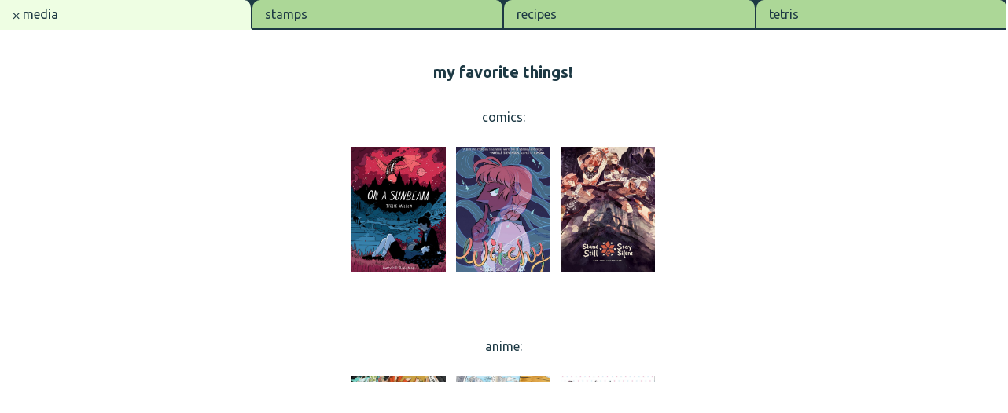

--- FILE ---
content_type: text/html
request_url: https://biene.neocities.org/frame/things/media
body_size: 1287
content:
<!DOCTYPE html>
<html>
  <head>
    <meta charset="UTF-8">
    <meta name="viewport" content="width=device-width, initial-scale=1.0">
    <title>The web site of biene</title>
    <link href="/frame.css" rel="stylesheet" type="text/css" media="all">
    <link rel="preconnect" href="https://fonts.googleapis.com">
  </head>

<body>

<div class=tabs>
   <div style='border-radius:0 10px 0 0;' class=tabdisplay>
     <span style='margin-left:1em;'>⨉ media</span>
   </div>
   
   <div class=tabbutton>
     <a class=tablink href='/frame/things/stamps.html' target=mainHub>
       <span style='margin-left:1em;'>stamps</span>
     </a>
   </div>
   
   <div class=tabbutton>
    <a class=tablink href='/frame/things/recipes.html' target=mainHub>
      <span style='margin-left:1em;'>recipes</span>
    </a>
   </div>

   <div style='margin-right:-2px;' class=tabbutton>
     <a class=tablink href='/frame/things/tebris.html' target=mainHub>
       <span style='margin-left:1em;'>tetris</span>
     </a>
   </div>
</div>

<article>
   <br>
   <span style='font-size:20px;'><b>my favorite things!</b></span><br><br><br>
   comics:
   <div style='font-size:12px;height:220px;width:400px;' class=wrapper>
     <div class=candy>
       <a style='margin:auto' href='https://www.onasunbeam.com/' target='mainHub'><img src='/images/sunbeam.jpg'></a>
     </div>
     <div class=candy>
       <a style='margin:auto' href='https://www.witchycomic.com/' target='mainHub'><img src='/images/witchy.jpg'></a>
     </div>
     <div class=candy>
       <a style='margin:auto' href='https://sssscomic.com/' target='mainHub'><img src='/images/ssss.jpg'></a> 
     </div>
   </div><!--wrapper-->
   <br><br><br>
   anime:
   <div style='font-size:12px;height:220px;width:400px;' class=wrapper>
     <div class=candy>
       <a style='margin:auto' href='' target='mainHub'><img src='/images/mp100.jpg'></a>
     </div>
     <div class=candy>
       <a style='margin:auto' href='' target='mainHub'><img src='/images/eizouken.jpg'></a>
     </div>
     <div class=candy>
       <a style='margin:auto' href='' target='mainHub'><img src='/images/jellyfish.jpg'></a>
     </div>
   </div><!--wrapper-->
   <br><br><br>
   albums:
   <div style='padding:0px;font-size:12px;height:140px;width:400px;' class=wrapper>
     <div class=candy>
       <a style='margin:auto' href='https://www.youtube.com/watch?v=NL5qBvLgwwc&list=PLncVORBUjaPVAnvGRow8YOTcRdXlP7_2O' target='mainHub'><img src='https://upload.wikimedia.org/wikipedia/en/4/49/Gr%C3%A6_%28Moses_Sumney%29.png'></a>  
     </div>
     <div class=candy>
       <a style='margin:auto' href='https://www.youtube.com/watch?v=a_CHUFywAoY&list=OLAK5uy_klPrB7_jUHAeGZ_4_JSexzZwq-ezP6Nxk' target='mainHub'><img src='https://upload.wikimedia.org/wikipedia/en/4/4a/Tiapfyh_left_at_london.jpeg'></a>
     </div>
     <div class=candy>
       <a style='margin:auto' href='https://www.youtube.com/watch?v=IgFeWRZV1yg&list=PLC80P4gsPr-ayP5C8SkrgnCvrDQRJ5Fsd' target='mainHub'><img src='https://upload.wikimedia.org/wikipedia/en/e/ec/Wasteisolation.jpg'></a> 
     </div>
   </div><!--wrapper-->
   <div style='margin-top:0;padding:0px;font-size:12px;height:140px;width:400px;' class=wrapper>
     <div class=candy>
       <a style='margin:auto' href='https://www.thecranewives.com/music-foxlore' target='mainHub'><img src='https://f4.bcbits.com/img/a4236425860_16.jpg'></a>
     </div>
     <div class=candy>
       <a style='margin:auto' href='https://www.youtube.com/watch?v=buyGgm7bbX4&list=OLAK5uy_ltsMZLS_gB12sk_KUlJIWFz4YJ9G9JrcI' target='mainHub'><img src='https://f4.bcbits.com/img/a4112600636_16.jpg'></a>
     </div>
     <div class=candy>
       <a style='margin:auto' href='https://www.youtube.com/watch?v=5YZ6LrA8PLE&list=OLAK5uy_nEjTIDU64D0Om04YpaWMECRVWnQox0VlI' target='mainHub'><img src='https://f4.bcbits.com/img/a3549969589_16.jpg'></a>  
     </div>
   </div><!--wrapper-->
   <br><br><br>
   movies:
   <div style='font-size:12px;height:220px;width:400px;' class=wrapper>
     <div class=candy>
       <a style='margin:auto' href='' target='mainHub'><img src='/images/wolfwalkers.jpg'></a>
     </div>
     <div class=candy>
       <a style='margin:auto' href='' target='mainHub'><img src='/images/bound.jpg'></a>
     </div>
     <div class=candy>
       <a style='margin:auto' href='' target='mainHub'><img src='/images/mononoke.jpg'></a>
     </div>
   </div><!--wrapper-->
   <br><br><br>
   video games:
   <div style='font-size:12px;height:220px;width:400px;' class=wrapper>
     <div class=candy>
       <a style='margin:auto' href='https://hempuli.com/baba/' target='mainHub'><img src='https://upload.wikimedia.org/wikipedia/en/thumb/2/28/Baba_is_you_cover_art.jpg/220px-Baba_is_you_cover_art.jpg'></a>
     </div>
     <div class=candy>
       <a style='margin:auto' href='https://frogdetective.net/' target='mainHub'><img src='https://howlongtobeat.com/games/62709_The_Haunted_Island_a_Frog_Detective_Game.jpg'></a>
     </div>
     <div class=candy>
       <a style='margin:auto' href='' target='mainHub'><img src='https://upload.wikimedia.org/wikipedia/en/9/9f/Portal_standalonebox.jpg'></a>
     </div>
   </div><!--wrapper-->
   <div style='font-size:12px;height:220px;width:400px;' class=wrapper>
     <div class=candy>
       <a style='margin:auto' href='https://www.slimerancher.com/' target='mainHub'><img src='https://howlongtobeat.com/games/33740_Slime_Rancher.jpg'></a>
     </div>
     <div class=candy>
       <a style='margin:auto' href='https://www.loversinadangerousspacetime.com/' target='mainHub'><img src='https://howlongtobeat.com/games/Lovers_In_A_Dangerous_Spacetime_header.jpg'></a>
     </div>
     <div class=candy>
       <a style='margin:auto' href='https://www.celestegame.com/' target='mainHub'><img src='/images/celeste.jpg'></a>
     </div>
   </div><!--wrapper-->
</article>

</body>

</html>

--- FILE ---
content_type: text/css
request_url: https://biene.neocities.org/frame.css
body_size: 692
content:
@import url('https://fonts.googleapis.com/css2?family=Ubuntu:wght@300;400;700&display=swap');

:root {
  --black:#1d3944;
  --white:#eefee3;
  --gray:#acd797;
  --dark:#58907a;
}
.button {
  color:var(--black);
  background-color:#ffffff00;
  border:2px solid var(--black);
  width:150px;
  height:2em;
  font-family: 'Ubuntu', sans-serif;
  font-size:16px;
  margin:10px auto 10px auto;
  box-sizing:border-box;
  list-style: none;
  line-height: 1.8em;
  display:block;
  background-color:var(--gray);
}
.button:hover{
  color:var(--white);
  background-color:var(--dark);
  border:2px solid var(--black);
  box-sizing:border-box;
}
a {
  text-decoration:none;
  color:var(--black);
}

a:hover {
  color:var(--gray);
}
h1{
  color:var(--dark);
  font-weight:bold;
  font-size:20px;
}
h2{
  color:var(--black);
  font-weight:bold;
  font-size:16px;
}
h3{
  font-weight:normal;
  color:var(--dark);
  font-size:20;
  margin-top:0;
}
body {
 font-family: 'Ubuntu', sans-serif;
 color:var(--black);
 font-size:16px;
 overflow:hidden;
 margin:0;
 height:100%;
 width:100%;
}
.tabs{
  height:38px;
  width:100%;
  padding:0;
  display:flex;
  flex-direction:row;
  background-color:var(--black);
}
.tabbutton{
  flex:10%;
  border-bottom:2px solid var(--black);
  border-right:2px solid var(--black);
  border-radius:10px 10px 0 0;
  background-color:var(--gray);
}
.tabbutton:hover{
 background-color:var(--dark); 
}
.tabbutton:hover a{
  color:var(--white);
}
.tabdisplay{
  flex:10%;
  border-bottom:2px solid var(--white);
  border-right:2px solid var(--black);
  border-radius:10px 10px 0 0;
  background-color:var(--white);
  align-items:center;
  display:flex;
}
.tablink{
  width:100%;
  height:100%;
  display:flex;
  align-items:center;
}
article{
  box-sizing:border-box;
  padding:24px;
  margin:0;
  height:448px;
  overflow:scroll;
  text-align:center;
}
.wrapper{
  margin:0 auto 0 auto;
  display:flex;
  padding:0 2em 0 2em;
  width:auto;
  flex-wrap: wrap;
}
.candy{
  margin:auto;
  width:120px;
}
.candy img{
  width:100%;
  margin:auto;
}
.candy:hover{
  width:140px;
  margin:auto;
}
.imgbox{
  flex:1 1 auto;
  height:auto;
  box-sizing:border-box;
  border:2px solid var(--black);
  display:block;
  overflow:hidden;
}
.imgbox img{
  height:100%;
  width:100%;
  image-rendering:pixelated;
}
.textbox{
  flex:50%;
  padding:24px;
  text-align:left;
}
table, th, td{
  border:2px solid var(--black);
  flex:50%;
  padding:0.5em;
  margin:0 auto 0 auto;
}
table{
  width:100%;
}
ul, li{
  padding:0;
  margin:0 auto 0 auto;
}
li{
  list-style:'-';
}
